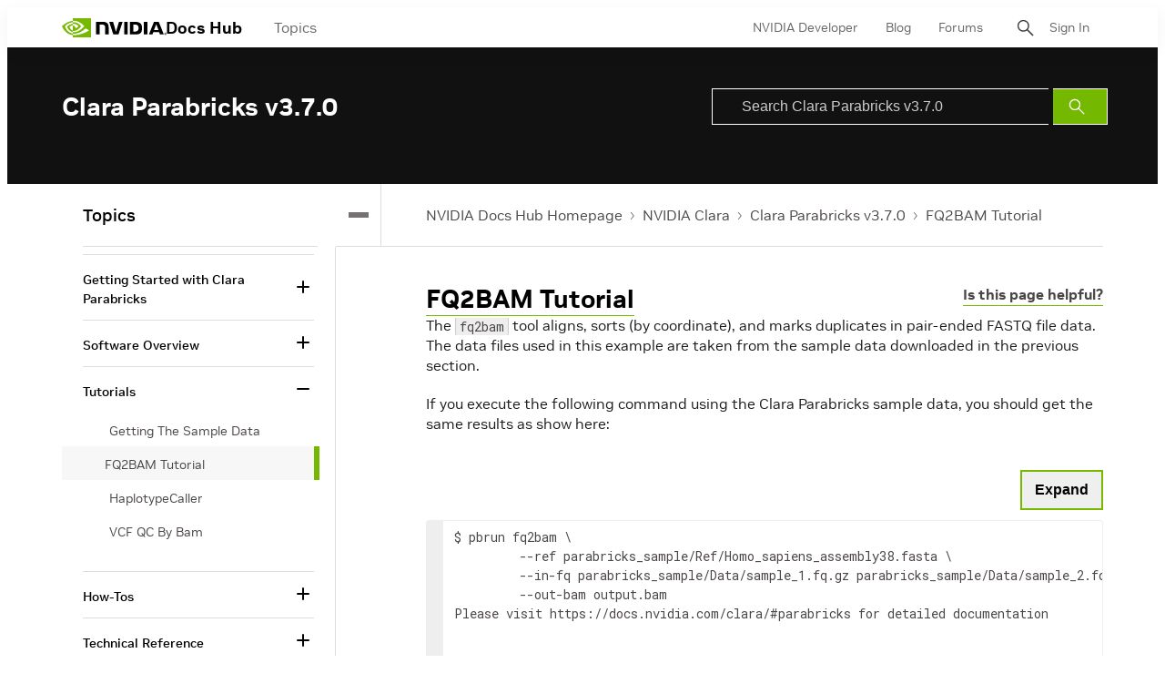

--- FILE ---
content_type: application/x-javascript;charset=utf-8
request_url: https://smetrics.nvidia.com/id?d_visid_ver=5.5.0&d_fieldgroup=A&mcorgid=F207D74D549850760A4C98C6%40AdobeOrg&mid=26875097275906604416130084457995105850&ts=1768795057865
body_size: -41
content:
{"mid":"26875097275906604416130084457995105850"}